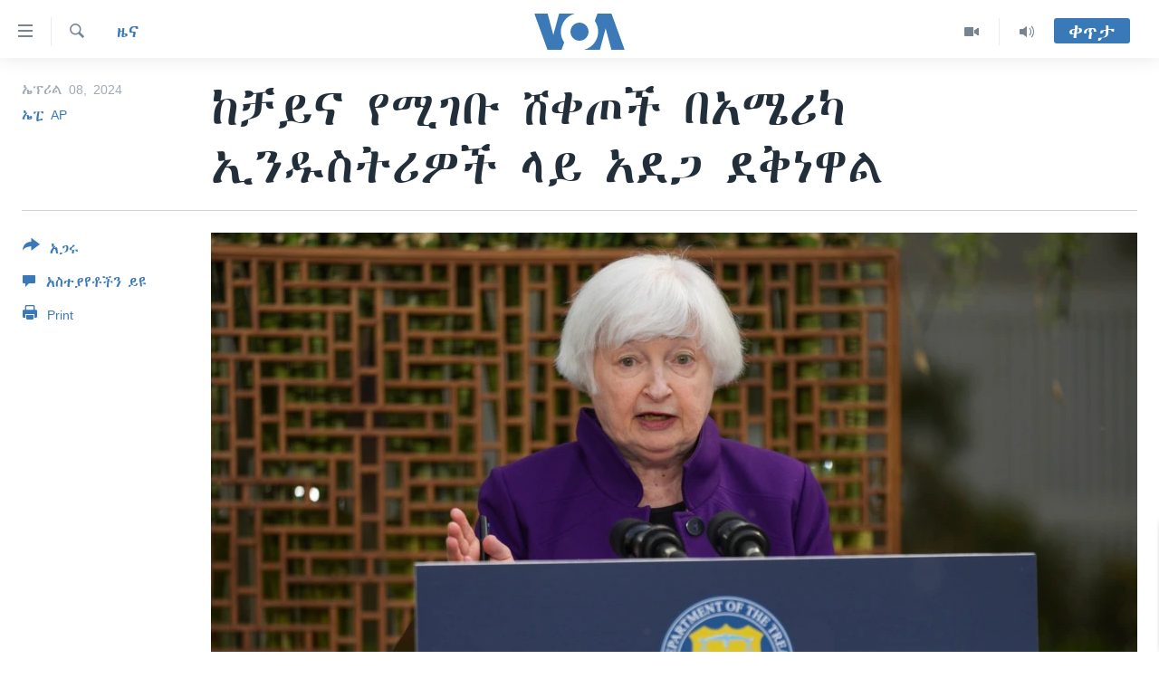

--- FILE ---
content_type: application/javascript; charset=UTF-8
request_url: https://voa-am-et-404.disqus.com/count-data.js?1=7561196
body_size: 227
content:
var DISQUSWIDGETS;

if (typeof DISQUSWIDGETS != 'undefined') {
    DISQUSWIDGETS.displayCount({"text":{"and":"\u12a5\u1293","comments":{"zero":" ","multiple":"({num})","one":"(1)"}},"counts":[{"id":"7561196","comments":0}]});
}